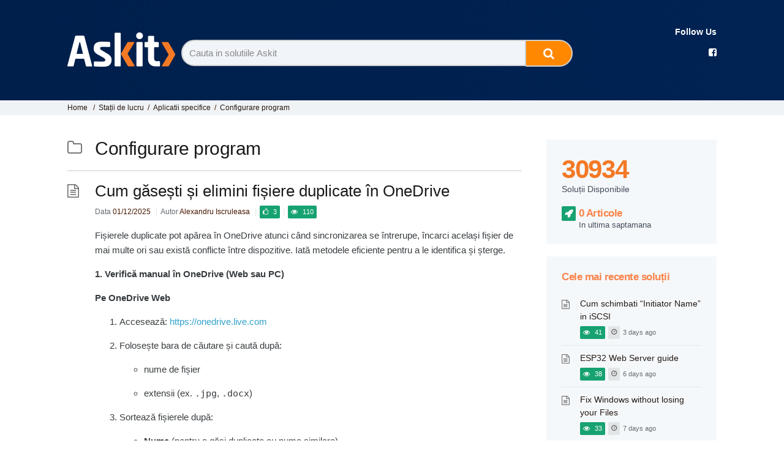

--- FILE ---
content_type: text/html; charset=UTF-8
request_url: https://askit.ro/categorii_solutii/workstation-custom-apps-program-configuration/page/3/
body_size: 13512
content:
<!DOCTYPE html>

<html lang="en-US" xmlns:og="http://opengraphprotocol.org/schema/" xmlns:fb="http://www.facebook.com/2008/fbml">

    <head>


        <meta charset="UTF-8" />

        <meta http-equiv="X-UA-Compatible" content="IE=edge">

        <meta name="viewport" content="width=device-width, initial-scale=1">

        <meta property="og:title" content="" />

        <meta property="og:site_name" content="Ask IT" />
   
        <meta property="og:description" content="Fișierele duplicate pot apărea în OneDrive atunci când sincronizarea se întrerupe, încarci același fișier de mai multe ori sau există conflicte între dispozitive. Iată metodele&hellip;" />

        <title>
            Configurare program - Askit | Solutii si rezolvari pentru diverse situatii IT        </title>
        
        <link rel="profile" href="http://gmpg.org/xfn/11" />

        <link rel="pingback" href="https://askit.ro/xmlrpc.php" />

        <meta name='robots' content='max-image-preview:large' />

<!-- Social Warfare v4.3.0 https://warfareplugins.com - BEGINNING OF OUTPUT -->
<style>
	@font-face {
		font-family: "sw-icon-font";
		src:url("https://askit.ro/wp-content/plugins/social-warfare/assets/fonts/sw-icon-font.eot?ver=4.3.0");
		src:url("https://askit.ro/wp-content/plugins/social-warfare/assets/fonts/sw-icon-font.eot?ver=4.3.0#iefix") format("embedded-opentype"),
		url("https://askit.ro/wp-content/plugins/social-warfare/assets/fonts/sw-icon-font.woff?ver=4.3.0") format("woff"),
		url("https://askit.ro/wp-content/plugins/social-warfare/assets/fonts/sw-icon-font.ttf?ver=4.3.0") format("truetype"),
		url("https://askit.ro/wp-content/plugins/social-warfare/assets/fonts/sw-icon-font.svg?ver=4.3.0#1445203416") format("svg");
		font-weight: normal;
		font-style: normal;
		font-display:block;
	}
</style>
<!-- Social Warfare v4.3.0 https://warfareplugins.com - END OF OUTPUT -->

<link rel='dns-prefetch' href='//fonts.googleapis.com' />
<link rel='dns-prefetch' href='//s.w.org' />
<link rel="alternate" type="application/rss+xml" title="Askit | Solutii si rezolvari pentru diverse situatii IT &raquo; Feed" href="https://askit.ro/feed/" />
<link rel="alternate" type="application/rss+xml" title="Askit | Solutii si rezolvari pentru diverse situatii IT &raquo; Comments Feed" href="https://askit.ro/comments/feed/" />
<link rel="alternate" type="application/rss+xml" title="Askit | Solutii si rezolvari pentru diverse situatii IT &raquo; Configurare program Article Category Feed" href="https://askit.ro/categorii_solutii/workstation-custom-apps-program-configuration/feed/" />
<meta property="og:image" content="http://askit.ro/wp-content/themes/helpguru-childtheme/images/sharelogoaskit.png" /><script type="text/javascript">
window._wpemojiSettings = {"baseUrl":"https:\/\/s.w.org\/images\/core\/emoji\/14.0.0\/72x72\/","ext":".png","svgUrl":"https:\/\/s.w.org\/images\/core\/emoji\/14.0.0\/svg\/","svgExt":".svg","source":{"concatemoji":"https:\/\/askit.ro\/wp-includes\/js\/wp-emoji-release.min.js?ver=6.0.11"}};
/*! This file is auto-generated */
!function(e,a,t){var n,r,o,i=a.createElement("canvas"),p=i.getContext&&i.getContext("2d");function s(e,t){var a=String.fromCharCode,e=(p.clearRect(0,0,i.width,i.height),p.fillText(a.apply(this,e),0,0),i.toDataURL());return p.clearRect(0,0,i.width,i.height),p.fillText(a.apply(this,t),0,0),e===i.toDataURL()}function c(e){var t=a.createElement("script");t.src=e,t.defer=t.type="text/javascript",a.getElementsByTagName("head")[0].appendChild(t)}for(o=Array("flag","emoji"),t.supports={everything:!0,everythingExceptFlag:!0},r=0;r<o.length;r++)t.supports[o[r]]=function(e){if(!p||!p.fillText)return!1;switch(p.textBaseline="top",p.font="600 32px Arial",e){case"flag":return s([127987,65039,8205,9895,65039],[127987,65039,8203,9895,65039])?!1:!s([55356,56826,55356,56819],[55356,56826,8203,55356,56819])&&!s([55356,57332,56128,56423,56128,56418,56128,56421,56128,56430,56128,56423,56128,56447],[55356,57332,8203,56128,56423,8203,56128,56418,8203,56128,56421,8203,56128,56430,8203,56128,56423,8203,56128,56447]);case"emoji":return!s([129777,127995,8205,129778,127999],[129777,127995,8203,129778,127999])}return!1}(o[r]),t.supports.everything=t.supports.everything&&t.supports[o[r]],"flag"!==o[r]&&(t.supports.everythingExceptFlag=t.supports.everythingExceptFlag&&t.supports[o[r]]);t.supports.everythingExceptFlag=t.supports.everythingExceptFlag&&!t.supports.flag,t.DOMReady=!1,t.readyCallback=function(){t.DOMReady=!0},t.supports.everything||(n=function(){t.readyCallback()},a.addEventListener?(a.addEventListener("DOMContentLoaded",n,!1),e.addEventListener("load",n,!1)):(e.attachEvent("onload",n),a.attachEvent("onreadystatechange",function(){"complete"===a.readyState&&t.readyCallback()})),(e=t.source||{}).concatemoji?c(e.concatemoji):e.wpemoji&&e.twemoji&&(c(e.twemoji),c(e.wpemoji)))}(window,document,window._wpemojiSettings);
</script>
<!-- askit.ro is managing ads with Advanced Ads 1.36.0 --><script id="askit-ready">
			window.advanced_ads_ready=function(e,a){a=a||"complete";var d=function(e){return"interactive"===a?"loading"!==e:"complete"===e};d(document.readyState)?e():document.addEventListener("readystatechange",(function(a){d(a.target.readyState)&&e()}),{once:"interactive"===a})},window.advanced_ads_ready_queue=window.advanced_ads_ready_queue||[];		</script>
		<style type="text/css">
img.wp-smiley,
img.emoji {
	display: inline !important;
	border: none !important;
	box-shadow: none !important;
	height: 1em !important;
	width: 1em !important;
	margin: 0 0.07em !important;
	vertical-align: -0.1em !important;
	background: none !important;
	padding: 0 !important;
}
</style>
	<link rel='stylesheet' id='ht-voting-frontend-style-css'  href='https://askit.ro/wp-content/plugins/ht-voting/css/ht-voting-frontend-style.css?ver=1' type='text/css' media='all' />
<link rel='stylesheet' id='social-warfare-block-css-css'  href='https://askit.ro/wp-content/plugins/social-warfare/assets/js/post-editor/dist/blocks.style.build.css?ver=6.0.11' type='text/css' media='all' />
<link rel='stylesheet' id='wp-block-library-css'  href='https://askit.ro/wp-includes/css/dist/block-library/style.min.css?ver=6.0.11' type='text/css' media='all' />
<style id='elasticpress-facet-style-inline-css' type='text/css'>
.widget_ep-facet input[type=search],.wp-block-elasticpress-facet input[type=search]{margin-bottom:1rem}.widget_ep-facet .searchable .inner,.wp-block-elasticpress-facet .searchable .inner{max-height:20em;overflow:scroll}.widget_ep-facet .term.hide,.wp-block-elasticpress-facet .term.hide{display:none}.widget_ep-facet .empty-term,.wp-block-elasticpress-facet .empty-term{opacity:.5;position:relative}.widget_ep-facet .empty-term:after,.wp-block-elasticpress-facet .empty-term:after{bottom:0;content:" ";display:block;left:0;position:absolute;right:0;top:0;width:100%;z-index:2}.widget_ep-facet .level-1,.wp-block-elasticpress-facet .level-1{padding-left:20px}.widget_ep-facet .level-2,.wp-block-elasticpress-facet .level-2{padding-left:40px}.widget_ep-facet .level-3,.wp-block-elasticpress-facet .level-3{padding-left:60px}.widget_ep-facet .level-4,.wp-block-elasticpress-facet .level-4{padding-left:5pc}.widget_ep-facet .level-5,.wp-block-elasticpress-facet .level-5{padding-left:75pt}.widget_ep-facet input[disabled],.wp-block-elasticpress-facet input[disabled]{cursor:pointer;opacity:1}.widget_ep-facet .term a,.wp-block-elasticpress-facet .term a{-webkit-box-align:center;-ms-flex-align:center;align-items:center;display:-webkit-box;display:-ms-flexbox;display:flex;position:relative}.widget_ep-facet .term a:hover .ep-checkbox,.wp-block-elasticpress-facet .term a:hover .ep-checkbox{background-color:#ccc}.ep-checkbox{-webkit-box-align:center;-ms-flex-align:center;-ms-flex-negative:0;-webkit-box-pack:center;-ms-flex-pack:center;align-items:center;background-color:#eee;display:-webkit-box;display:-ms-flexbox;display:flex;flex-shrink:0;height:1em;justify-content:center;margin-right:.25em;width:1em}.ep-checkbox:after{border:solid #fff;border-width:0 .125em .125em 0;content:"";display:none;height:.5em;-webkit-transform:rotate(45deg);transform:rotate(45deg);width:.25em}.ep-checkbox.checked{background-color:#5e5e5e}.ep-checkbox.checked:after{display:block}

</style>
<style id='elasticpress-related-posts-style-inline-css' type='text/css'>
.editor-styles-wrapper .wp-block-elasticpress-related-posts ul,.wp-block-elasticpress-related-posts ul{list-style-type:none;padding:0}.editor-styles-wrapper .wp-block-elasticpress-related-posts ul li a>div{display:inline}

</style>
<style id='global-styles-inline-css' type='text/css'>
body{--wp--preset--color--black: #000000;--wp--preset--color--cyan-bluish-gray: #abb8c3;--wp--preset--color--white: #ffffff;--wp--preset--color--pale-pink: #f78da7;--wp--preset--color--vivid-red: #cf2e2e;--wp--preset--color--luminous-vivid-orange: #ff6900;--wp--preset--color--luminous-vivid-amber: #fcb900;--wp--preset--color--light-green-cyan: #7bdcb5;--wp--preset--color--vivid-green-cyan: #00d084;--wp--preset--color--pale-cyan-blue: #8ed1fc;--wp--preset--color--vivid-cyan-blue: #0693e3;--wp--preset--color--vivid-purple: #9b51e0;--wp--preset--gradient--vivid-cyan-blue-to-vivid-purple: linear-gradient(135deg,rgba(6,147,227,1) 0%,rgb(155,81,224) 100%);--wp--preset--gradient--light-green-cyan-to-vivid-green-cyan: linear-gradient(135deg,rgb(122,220,180) 0%,rgb(0,208,130) 100%);--wp--preset--gradient--luminous-vivid-amber-to-luminous-vivid-orange: linear-gradient(135deg,rgba(252,185,0,1) 0%,rgba(255,105,0,1) 100%);--wp--preset--gradient--luminous-vivid-orange-to-vivid-red: linear-gradient(135deg,rgba(255,105,0,1) 0%,rgb(207,46,46) 100%);--wp--preset--gradient--very-light-gray-to-cyan-bluish-gray: linear-gradient(135deg,rgb(238,238,238) 0%,rgb(169,184,195) 100%);--wp--preset--gradient--cool-to-warm-spectrum: linear-gradient(135deg,rgb(74,234,220) 0%,rgb(151,120,209) 20%,rgb(207,42,186) 40%,rgb(238,44,130) 60%,rgb(251,105,98) 80%,rgb(254,248,76) 100%);--wp--preset--gradient--blush-light-purple: linear-gradient(135deg,rgb(255,206,236) 0%,rgb(152,150,240) 100%);--wp--preset--gradient--blush-bordeaux: linear-gradient(135deg,rgb(254,205,165) 0%,rgb(254,45,45) 50%,rgb(107,0,62) 100%);--wp--preset--gradient--luminous-dusk: linear-gradient(135deg,rgb(255,203,112) 0%,rgb(199,81,192) 50%,rgb(65,88,208) 100%);--wp--preset--gradient--pale-ocean: linear-gradient(135deg,rgb(255,245,203) 0%,rgb(182,227,212) 50%,rgb(51,167,181) 100%);--wp--preset--gradient--electric-grass: linear-gradient(135deg,rgb(202,248,128) 0%,rgb(113,206,126) 100%);--wp--preset--gradient--midnight: linear-gradient(135deg,rgb(2,3,129) 0%,rgb(40,116,252) 100%);--wp--preset--duotone--dark-grayscale: url('#wp-duotone-dark-grayscale');--wp--preset--duotone--grayscale: url('#wp-duotone-grayscale');--wp--preset--duotone--purple-yellow: url('#wp-duotone-purple-yellow');--wp--preset--duotone--blue-red: url('#wp-duotone-blue-red');--wp--preset--duotone--midnight: url('#wp-duotone-midnight');--wp--preset--duotone--magenta-yellow: url('#wp-duotone-magenta-yellow');--wp--preset--duotone--purple-green: url('#wp-duotone-purple-green');--wp--preset--duotone--blue-orange: url('#wp-duotone-blue-orange');--wp--preset--font-size--small: 13px;--wp--preset--font-size--medium: 20px;--wp--preset--font-size--large: 36px;--wp--preset--font-size--x-large: 42px;}.has-black-color{color: var(--wp--preset--color--black) !important;}.has-cyan-bluish-gray-color{color: var(--wp--preset--color--cyan-bluish-gray) !important;}.has-white-color{color: var(--wp--preset--color--white) !important;}.has-pale-pink-color{color: var(--wp--preset--color--pale-pink) !important;}.has-vivid-red-color{color: var(--wp--preset--color--vivid-red) !important;}.has-luminous-vivid-orange-color{color: var(--wp--preset--color--luminous-vivid-orange) !important;}.has-luminous-vivid-amber-color{color: var(--wp--preset--color--luminous-vivid-amber) !important;}.has-light-green-cyan-color{color: var(--wp--preset--color--light-green-cyan) !important;}.has-vivid-green-cyan-color{color: var(--wp--preset--color--vivid-green-cyan) !important;}.has-pale-cyan-blue-color{color: var(--wp--preset--color--pale-cyan-blue) !important;}.has-vivid-cyan-blue-color{color: var(--wp--preset--color--vivid-cyan-blue) !important;}.has-vivid-purple-color{color: var(--wp--preset--color--vivid-purple) !important;}.has-black-background-color{background-color: var(--wp--preset--color--black) !important;}.has-cyan-bluish-gray-background-color{background-color: var(--wp--preset--color--cyan-bluish-gray) !important;}.has-white-background-color{background-color: var(--wp--preset--color--white) !important;}.has-pale-pink-background-color{background-color: var(--wp--preset--color--pale-pink) !important;}.has-vivid-red-background-color{background-color: var(--wp--preset--color--vivid-red) !important;}.has-luminous-vivid-orange-background-color{background-color: var(--wp--preset--color--luminous-vivid-orange) !important;}.has-luminous-vivid-amber-background-color{background-color: var(--wp--preset--color--luminous-vivid-amber) !important;}.has-light-green-cyan-background-color{background-color: var(--wp--preset--color--light-green-cyan) !important;}.has-vivid-green-cyan-background-color{background-color: var(--wp--preset--color--vivid-green-cyan) !important;}.has-pale-cyan-blue-background-color{background-color: var(--wp--preset--color--pale-cyan-blue) !important;}.has-vivid-cyan-blue-background-color{background-color: var(--wp--preset--color--vivid-cyan-blue) !important;}.has-vivid-purple-background-color{background-color: var(--wp--preset--color--vivid-purple) !important;}.has-black-border-color{border-color: var(--wp--preset--color--black) !important;}.has-cyan-bluish-gray-border-color{border-color: var(--wp--preset--color--cyan-bluish-gray) !important;}.has-white-border-color{border-color: var(--wp--preset--color--white) !important;}.has-pale-pink-border-color{border-color: var(--wp--preset--color--pale-pink) !important;}.has-vivid-red-border-color{border-color: var(--wp--preset--color--vivid-red) !important;}.has-luminous-vivid-orange-border-color{border-color: var(--wp--preset--color--luminous-vivid-orange) !important;}.has-luminous-vivid-amber-border-color{border-color: var(--wp--preset--color--luminous-vivid-amber) !important;}.has-light-green-cyan-border-color{border-color: var(--wp--preset--color--light-green-cyan) !important;}.has-vivid-green-cyan-border-color{border-color: var(--wp--preset--color--vivid-green-cyan) !important;}.has-pale-cyan-blue-border-color{border-color: var(--wp--preset--color--pale-cyan-blue) !important;}.has-vivid-cyan-blue-border-color{border-color: var(--wp--preset--color--vivid-cyan-blue) !important;}.has-vivid-purple-border-color{border-color: var(--wp--preset--color--vivid-purple) !important;}.has-vivid-cyan-blue-to-vivid-purple-gradient-background{background: var(--wp--preset--gradient--vivid-cyan-blue-to-vivid-purple) !important;}.has-light-green-cyan-to-vivid-green-cyan-gradient-background{background: var(--wp--preset--gradient--light-green-cyan-to-vivid-green-cyan) !important;}.has-luminous-vivid-amber-to-luminous-vivid-orange-gradient-background{background: var(--wp--preset--gradient--luminous-vivid-amber-to-luminous-vivid-orange) !important;}.has-luminous-vivid-orange-to-vivid-red-gradient-background{background: var(--wp--preset--gradient--luminous-vivid-orange-to-vivid-red) !important;}.has-very-light-gray-to-cyan-bluish-gray-gradient-background{background: var(--wp--preset--gradient--very-light-gray-to-cyan-bluish-gray) !important;}.has-cool-to-warm-spectrum-gradient-background{background: var(--wp--preset--gradient--cool-to-warm-spectrum) !important;}.has-blush-light-purple-gradient-background{background: var(--wp--preset--gradient--blush-light-purple) !important;}.has-blush-bordeaux-gradient-background{background: var(--wp--preset--gradient--blush-bordeaux) !important;}.has-luminous-dusk-gradient-background{background: var(--wp--preset--gradient--luminous-dusk) !important;}.has-pale-ocean-gradient-background{background: var(--wp--preset--gradient--pale-ocean) !important;}.has-electric-grass-gradient-background{background: var(--wp--preset--gradient--electric-grass) !important;}.has-midnight-gradient-background{background: var(--wp--preset--gradient--midnight) !important;}.has-small-font-size{font-size: var(--wp--preset--font-size--small) !important;}.has-medium-font-size{font-size: var(--wp--preset--font-size--medium) !important;}.has-large-font-size{font-size: var(--wp--preset--font-size--large) !important;}.has-x-large-font-size{font-size: var(--wp--preset--font-size--x-large) !important;}
</style>
<link rel='stylesheet' id='bbp-default-css'  href='https://askit.ro/wp-content/plugins/bbpress/templates/default/css/bbpress.min.css?ver=2.6.9' type='text/css' media='screen' />
<link rel='stylesheet' id='cptch_stylesheet-css'  href='https://askit.ro/wp-content/plugins/captcha/css/front_end_style.css?ver=4.4.5' type='text/css' media='all' />
<link rel='stylesheet' id='dashicons-css'  href='https://askit.ro/wp-includes/css/dashicons.min.css?ver=6.0.11' type='text/css' media='all' />
<link rel='stylesheet' id='cptch_desktop_style-css'  href='https://askit.ro/wp-content/plugins/captcha/css/desktop_style.css?ver=4.4.5' type='text/css' media='all' />
<link rel='stylesheet' id='social_warfare-css'  href='https://askit.ro/wp-content/plugins/social-warfare/assets/css/style.min.css?ver=4.3.0' type='text/css' media='all' />
<link rel='stylesheet' id='theme-style-css'  href='https://askit.ro/wp-content/themes/helpguru/css/style.css?ver=6.0.11' type='text/css' media='all' />
<link rel='stylesheet' id='childtheme-style-css'  href='https://askit.ro/wp-content/themes/helpguru-childtheme/style.css?ver=6.0.11' type='text/css' media='all' />
<style id='childtheme-style-inline-css' type='text/css'>
a, a:visited { color: #32a3cb; } a:hover { color: #32a3cb; } #site-header { background: #8b32d3; } @media screen and (max-width: 720px) { #nav-primary-menu { background: #8b32d3; } } #site-header, #site-header a, #site-header a:visited, #site-header a:hover { color:#ffffff; } #page-header { background: #0f4593; } #page-header, #page-header a, #page-header a:visited, #page-header a:hover, #page-header #page-header-title { color:#ffffff; } #page-header #page-header-tagline { color:rgba(255,255,255,0.9); }
</style>
<link rel='stylesheet' id='wpb-google-fonts-css'  href='https://fonts.googleapis.com/css2?family=Orbitron%3Awght%40600&#038;display=swap&#038;ver=6.0.11' type='text/css' media='all' />
<link rel='stylesheet' id='ht-kb-css'  href='https://askit.ro/wp-content/themes/helpguru/css/ht-kb.css?ver=6.0.11' type='text/css' media='all' />
<link rel='stylesheet' id='font-awesome-css'  href='https://askit.ro/wp-content/plugins/elementor/assets/lib/font-awesome/css/font-awesome.min.css?ver=4.7.0' type='text/css' media='all' />
<script type='text/javascript' src='https://askit.ro/wp-includes/js/jquery/jquery.min.js?ver=3.6.0' id='jquery-core-js'></script>
<script type='text/javascript' src='https://askit.ro/wp-includes/js/jquery/jquery-migrate.min.js?ver=3.3.2' id='jquery-migrate-js'></script>
<script type='text/javascript' src='https://askit.ro/wp-content/themes/helpguru-childtheme/js/custom.js?ver=6.0.11' id='mysite-scripts-js'></script>
<link rel="https://api.w.org/" href="https://askit.ro/wp-json/" /><link rel="EditURI" type="application/rsd+xml" title="RSD" href="https://askit.ro/xmlrpc.php?rsd" />
<link rel="wlwmanifest" type="application/wlwmanifest+xml" href="https://askit.ro/wp-includes/wlwmanifest.xml" /> 
<meta name="generator" content="WordPress 6.0.11" />
<script>
	var colorbox_transition = 'elastic';
	var colorbox_speed = 800;
	var colorbox_fadeOut = 300;
	var colorbox_title = false;
	var colorbox_scalePhotos = true;
	var colorbox_scrolling = false;
	var colorbox_opacity = 0.201;
	var colorbox_open = false;
	var colorbox_returnFocus = true;
	var colorbox_trapFocus = true;
	var colorbox_fastIframe = true;
	var colorbox_preloading = true;
	var colorbox_overlayClose = true;
	var colorbox_escKey = false;
	var colorbox_arrowKey = false;
	var colorbox_loop = true;
	var colorbox_closeButton = false;
	var colorbox_previous = "previous";
	var colorbox_next = "next";
	var colorbox_close = "close";
	var colorbox_html = false;
	var colorbox_photo = false;
	var colorbox_width = '';
	var colorbox_height = '';
	var colorbox_innerWidth = 'false';
	var colorbox_innerHeight = 'false';
	var colorbox_initialWidth = '300';
	var colorbox_initialHeight = '100';
	
        var maxwidth=jQuery(window).width();
        if(maxwidth>768){maxwidth=768;}
        var colorbox_maxWidth = maxwidth;
        var colorbox_maxHeight = 500;
	
        var colorbox_slideshow = false;
	var colorbox_slideshowSpeed = 2500;
	var colorbox_slideshowAuto = true;
	var colorbox_slideshowStart = "start slideshow";
	var colorbox_slideshowStop = "stop slideshow";
	var colorbox_fixed = true;
	
	
			var colorbox_top = false;
		var colorbox_bottom = false;
		var colorbox_left = false;
		var colorbox_right = false;
		
	var colorbox_reposition = false;
	var colorbox_retinaImage = true;
	var colorbox_retinaUrl = false;
	var colorbox_retinaSuffix = "@2x.$1";
</script>
<!--[if lt IE 9]><script src="https://askit.ro/wp-content/themes/helpguru/inc/ht-core/js/html5.js"></script><![endif]--><!--[if (gte IE 6)&(lte IE 8)]><script src="https://askit.ro/wp-content/themes/helpguru/inc/ht-core/js/selectivizr-min.js"></script><![endif]--><link rel="icon" href="https://askit.ro/wp-content/uploads/cache/2021/07/favicon/3408044252.ico" sizes="32x32" />
<link rel="icon" href="https://askit.ro/wp-content/uploads/cache/2021/07/favicon/3522823950.ico" sizes="192x192" />
<link rel="apple-touch-icon" href="https://askit.ro/wp-content/uploads/cache/2021/07/favicon/3862528591.ico" />
<meta name="msapplication-TileImage" content="https://askit.ro/wp-content/uploads/cache/2021/07/favicon/2633174035.ico" />

        

    <script>
    
      (function(i,s,o,g,r,a,m){i['GoogleAnalyticsObject']=r;i[r]=i[r]||function(){
      (i[r].q=i[r].q||[]).push(arguments)},i[r].l=1*new Date();a=s.createElement(o),
      m=s.getElementsByTagName(o)[0];a.async=1;a.src=g;m.parentNode.insertBefore(a,m)
      })(window,document,'script','//www.google-analytics.com/analytics.js','ga');

      ga('create', 'UA-55371530-1', 'auto');
      ga('send', 'pageview');

    </script>
    <!-- Global site tag (gtag.js) - Google Analytics -->
<script async src="https://www.googletagmanager.com/gtag/js?id=UA-115993338-1"></script>
<script>
  window.dataLayer = window.dataLayer || [];
  function gtag(){dataLayer.push(arguments);}
  gtag('js', new Date());

  gtag('config', 'UA-115993338-1');
</script>

    <script src='https://www.google.com/recaptcha/api.js'></script>

    <!-- Facebook Pixel Code -->
<script>
!function(f,b,e,v,n,t,s)
{if(f.fbq)return;n=f.fbq=function(){n.callMethod?
n.callMethod.apply(n,arguments):n.queue.push(arguments)};
if(!f._fbq)f._fbq=n;n.push=n;n.loaded=!0;n.version='2.0';
n.queue=[];t=b.createElement(e);t.async=!0;
t.src=v;s=b.getElementsByTagName(e)[0];
s.parentNode.insertBefore(t,s)}(window,document,'script',
'https://connect.facebook.net/en_US/fbevents.js');
fbq('init', '563534541253841'); 
fbq('track', 'PageView');
</script>
<noscript>
<img height="1" width="1" 
src="https://www.facebook.com/tr?id=563534541253841&ev=PageView
&noscript=1"/>
</noscript>
<!-- End Facebook Pixel Code -->

    
    </head>

<body class="archive paged tax-ht_kb_category term-workstation-custom-apps-program-configuration term-2145 paged-3 elementor-default elementor-kit-126859 aa-prefix-askit-" itemtype="http://schema.org/WebPage" itemscope="itemscope">



<!-- #ht-site-container -->

<div id="ht-site-container" class="clearfix">

        
        <!-- #primary-nav 

        <nav id="nav-primary" role="navigation" itemtype="http://schema.org/SiteNavigationElement" itemscope="itemscope">

            <button id="ht-nav-toggle"><i class="fa fa-reorder"></i> Menu</button>

            <div id="nav-primary-menu" class="menu-askit-container"><ul id="askit_menu" class=""><li id="menu-item-1956" class="menu-item menu-item-type-custom menu-item-object-custom menu-item-home menu-item-1956"><a href="http://askit.ro">Home</a></li>
<li id="menu-item-1907" class="menu-item menu-item-type-post_type menu-item-object-page menu-item-1907"><a href="https://askit.ro/despre-askit/">Despre Askit</a></li>
<li id="menu-item-1908" class="menu-item menu-item-type-post_type menu-item-object-page menu-item-1908"><a href="https://askit.ro/contact/">Contact</a></li>
</ul></div>
        </nav>

        <!-- /#primary-nav -->

    


    <!-- #header -->

    <header id="site-header" class="clearfix" role="banner" itemtype="http://schema.org/WPHeader" itemscope="itemscope">

    <div class="ht-container clearfix">



    <!-- #logo -->
<!-- 
    <div id="logo">

        <a title="Askit | Solutii si rezolvari pentru diverse situatii IT" href="https://askit.ro">

            <img alt="Askit | Solutii si rezolvari pentru diverse situatii IT" src="https://askit.ro/wp-content/uploads/2021/07/Askit-Logo-White@2x.png" />

                
        </a>

    </div> -->

    <!-- /#logo -->







    </div>

    </header>

    <!-- /#header -->








<!-- #page-header -->

<section id="page-header" class="clearfix ph-align-center ">


    <div class=" style-container">


        <!-- Logo site -->

        <div class="center-search">
            <div id="page-header-title">
                <a href="https://askit.ro/">
                    <img style="padding-top: 8px;" src="https://askit.ro/wp-content/themes/helpguru-childtheme/images/Askit-Logo-White.png"/>
                </a>

            </div>


            
                <div id="ht-kb-search" class="clearfix ">

                    
		<div class="ht-kb-article-search">

			<form role="search" method="get" id="searchform" class="searchform" action="https://askit.ro/">
				<label class="screen-reader-text" for="s">Search for:</label>

				<input type="text" value="" placeholder="Cauta in solutiile Askit" name="s" id="s" autocomplete="off" />

				<input type="hidden" name="ht-kb-search" value="1" />

				<button type="submit" id="searchsubmit" class="searchcustom"> <i class="fa fa-search"></i></button>

		</form>

		</div>

		
                    <!--                    --><!--<h2-->
                    <!--                            id="page-header-tagline">-->
                    <!--</h2>-->                </div>

            
        </div>

        <div class="grid-container ">
            <div class="item1" style="text-align: end;">
                <h4 class="widget-title" style="color: #fff; margin: 0;font-size:14px;font-weight: 600;">Follow Us</h4>
                <ul class="ht-social-media-list clearfix" style="list-style-type: none;">
                    <li>
                        <a href="https://www.facebook.com/askIt.ro/">
                            <i class="fa fa-facebook-square" style="color:#fff;background-color:;" title=""></i>
                        </a>
                    </li>
                </ul>

            </div>

        </div>


        <div style="clear:both;"></div>
    </div>


    </div>

</section>

<div class="htkb_tgl_wr">
    <div class="bg-blue" style="padding: 1px">
                    <p class="p-tagline" id="page-header-tagline">Soluții pentru problemele tale IT</p>    </div>
</div>
<!-- /#page-header -->


<!-- #page-header-breadcrumbs -->


    <section id="page-header-breadcrumbs" class="clearfix">

        <div class="ht-container">

            
                <div class="ht-breadcrumbs ht-kb-breadcrumbs" ><a href="https://askit.ro" class="ht-breadcrumbs-home">Home</a> <span class="sep">/</span><a href="https://askit.ro/categorii_solutii/workstation/" title="View all posts in Stații de lucru">Stații de lucru</a><span class="sep">/</span><a href="https://askit.ro/categorii_solutii/workstation-custom-apps/" title="View all posts in Aplicatii specifice">Aplicatii specifice</a><span class="sep">/</span><a href="https://askit.ro/categorii_solutii/workstation-custom-apps-program-configuration/" title="View all posts in Configurare program">Configurare program</a></div>
            
        </div>

    </section>


<!-- /#page-header -->
<!-- #primary -->
<div id="primary" class="sidebar-right clearfix"> 
<div class="ht-container">

<!-- #content -->
<main id="content" role="main">

<!-- #ht-kb -->
<div id="ht-kb" class="ht-kb-category">


  	
	<!--.ht-kb-category-header-->
	<div class="ht-kb-category-header clearfix">

	
	<!--.ht-kb-category-title-wrappe-->
	<div class="ht-kb-category-title-wrapper ht-kb-category-hasicon clearfix">

	
  	<h1 class="ht-kb-title">Configurare program</h1>

  	</div>
  	<!-- /.ht-kb-category-title-wrapper -->

  			
  	
	  	</div>
  	<!-- /.ht-kb-category-header -->

    
		<article id="post-169542" class="post-169542 ht_kb type-ht_kb status-publish format-standard hentry ht_kb_category-workstation-custom-apps-program-configuration ht_kb_category-solutii">
			<h3 class="entry-title" itemprop="headline">
				<a href="https://askit.ro/solutii/cum-gasesti-si-elimini-fisiere-duplicate-in-onedrive/" rel="bookmark">Cum găsești și elimini fișiere duplicate în OneDrive</a>
			</h3>
			


			<ul class="ht-kb-entry-meta clearfix">



				<li class="ht-kb-em-date"> 

				    <span>Data</span>

				    <a href="https://askit.ro/solutii/cum-gasesti-si-elimini-fisiere-duplicate-in-onedrive/" rel="bookmark" itemprop="url"><time datetime="2025-12-01" itemprop="datePublished">01/12/2025</time></a>

				</li>

				<li class="ht-kb-em-author">

					<span>Autor</span>

					<a class="url fn n" href="https://askit.ro/author/alexandru-iscruleasa/" title="Alexandru Iscruleasa" rel="me" itemprop="author">Alexandru Iscruleasa</a>

				</li>


				
				
				 <!-- Vlad adaugat numar like-uri si view-uri -->

		        
		        <li><span class="ht-kb-usefulness ht-kb-helpful-article author-use">3</span></li>
		        <li><span class="view-s-icon ht-kb-helpful-article author-use">110</span></li>

 			   <!-- end Vlad -->

				


			</ul>



		
 	    <p data-start="192" data-end="412">Fișierele duplicate pot apărea în OneDrive atunci când sincronizarea se întrerupe, încarci același fișier de mai multe ori sau există conflicte între dispozitive. Iată metodele eficiente pentru a le identifica și șterge.</p>
<p data-start="419" data-end="471"><strong data-start="424" data-end="471">1. Verifică manual în OneDrive (Web sau PC)</strong></p>
<p data-start="473" data-end="496"><strong data-start="477" data-end="496">Pe OneDrive Web</strong></p>
<ol data-start="497" data-end="819">
<li data-start="497" data-end="538">
<p data-start="500" data-end="538">Accesează: <a class="decorated-link" href="https://onedrive.live.com" target="_new" rel="noopener" data-start="511" data-end="536">https://onedrive.live.com</a></p>
</li>
<li data-start="539" data-end="638">
<p data-start="542" data-end="582">Folosește bara de căutare și caută după:</p>
<ul data-start="586" data-end="638">
<li data-start="586" data-end="602">
<p data-start="588" data-end="602">nume de fișier</p>
</li>
<li data-start="606" data-end="638">
<p data-start="608" data-end="638">extensii (ex. <code data-start="622" data-end="628">.jpg</code>, <code data-start="630" data-end="637">.docx</code>)</p>
</li>
</ul>
</li>
<li data-start="639" data-end="771">
<p data-start="642" data-end="666">Sortează fișierele după:</p>
<ul data-start="670" data-end="771">
<li data-start="670" data-end="723">
<p data-start="672" data-end="723"><strong data-start="672" data-end="680">Nume</strong> (pentru a găsi duplicate cu nume similare)</p>
</li>
<li data-start="727" data-end="745">
<p data-start="729" data-end="745"><strong data-start="729" data-end="743">Dimensiune</strong></p>
</li>
<li data-start="749" data-end="771">
<p data-start="751" data-end="771"><strong data-start="751" data-end="771">Data modificării</strong></p>
</li>
</ul>
</li>
<li data-start="772" data-end="819">
<p data-start="775" data-end="819">Selectează fișierele duplicate → <strong data-start="808" data-end="818">Delete</strong>.</p>
</li>
</ol>
<p data-start="821" data-end="854"><strong data-start="825" data-end="854">Pe PC (Folderul OneDrive)</strong></p>
<ol data-start="855" data-end="1008">
<li data-start="855" data-end="901">
<p data-start="858" data-end="901">Deschide File Explorer → folderul OneDrive.</p>
</li>
<li data-start="902" data-end="967">
<p data-start="905" data-end="919">Sortează după:</p>
<ul data-start="923" data-end="967">
<li data-start="923" data-end="929">
<p data-start="925" data-end="929">Nume</p>
</li>
<li data-start="933" data-end="945">
<p data-start="935" data-end="945">Dimensiune</p>
</li>
<li data-start="949" data-end="967">
<p data-start="951" data-end="967">Data modificării</p>
</li>
</ul>
</li>
<li data-start="968" data-end="1008">
<p data-start="971" data-end="1008">Compară și șterge manual duplicatele.</p>
</li>
</ol>
<p data-start="1015" data-end="1071"><strong data-start="1020" data-end="1071">2. Folosește OneDrive „Manage Storage” (pe web)</strong></p>
<ol data-start="1073" data-end="1288">
<li data-start="1073" data-end="1131">
<p data-start="1076" data-end="1131">Accesează OneDrive Web → clic pe <strong data-start="1109" data-end="1121">Settings</strong> (setări).</p>
</li>
<li data-start="1132" data-end="1166">
<p data-start="1135" data-end="1166">Intră la <strong data-start="1144" data-end="1165">Storage / Stocare</strong>.</p>
</li>
<li data-start="1167" data-end="1251">
<p data-start="1170" data-end="1251">OneDrive afișează fișiere mari și conținut repetitiv sau similar (mai ales poze).</p>
</li>
<li data-start="1252" data-end="1288">
<p data-start="1255" data-end="1288">Revizuiește → șterge duplicatele.</p>
</li>
</ol>
<p data-start="1290" data-end="1409"><em data-start="1293" data-end="1409">OneDrive nu are un detector automat complet de duplicate, dar ajută la identificarea fișierelor mari sau similare.</em></p>
<p data-start="2032" data-end="2101"><strong data-start="2037" data-end="2101">3. Elimină duplicatele create de conflictele de sincronizare</strong></p>
<p data-start="2103" data-end="2144">Uneori OneDrive creează fișiere de tipul:</p>
<ul data-start="2146" data-end="2234">
<li data-start="2146" data-end="2167">
<p data-start="2148" data-end="2167"><code data-start="2148" data-end="2167">filename (1).docx</code></p>
</li>
<li data-start="2168" data-end="2200">
<p data-start="2170" data-end="2200"><code data-start="2170" data-end="2200">filename - ComputerName.docx</code></p>
</li>
<li data-start="2201" data-end="2234">
<p data-start="2203" data-end="2234"><code data-start="2203" data-end="2234">filename-conflicted copy.docx</code></p>
</li>
</ul>
<p data-start="2236" data-end="2264">Cum să le găsești rapid:</p>
<ol data-start="2265" data-end="2433">
<li data-start="2265" data-end="2303">
<p data-start="2268" data-end="2303">Deschide OneDrive în File Explorer.</p>
</li>
<li data-start="2304" data-end="2389">
<p data-start="2307" data-end="2338">În căsuța de căutare introduce:</p>
<div class="contain-inline-size rounded-2xl relative bg-token-sidebar-surface-primary">
<div class="sticky top-9"></div>
<div class="overflow-y-auto p-4" dir="ltr"><code class="whitespace-pre!"><span class="hljs-bullet">*</span> (1).*<br />
<span class="hljs-emphasis">*copy*</span><br />
<span class="hljs-emphasis">*conflicted*</span><br />
</code></div>
</div>
</li>
<li data-start="2390" data-end="2433">
<p data-start="2393" data-end="2433">Verifică → compară → șterge duplicatele.</p>
</li>
</ol>
<p data-start="2440" data-end="2513"><strong data-start="2445" data-end="2511">5. Curățare automată cu PowerShell (util pentru multe fișiere)</strong></p>
<p data-start="2514" data-end="2560"><em data-start="2514" data-end="2560">(Opțional, doar pentru utilizatori avansați)</em></p>
<p data-start="2562" data-end="2761">Poți rula scripturi PowerShell care caută fișiere duplicate în folderul OneDrive pe baza hash-urilor, asigurând eliminarea exactă a duplicatelor.</p>
 <a class="brown" href="https://askit.ro/solutii/cum-gasesti-si-elimini-fisiere-duplicate-in-onedrive/" rel="bookmark">[mai mult...]</a>		</article>
    
    
		<article id="post-169386" class="post-169386 ht_kb type-ht_kb status-publish format-standard hentry ht_kb_category-applications ht_kb_category-workstation-custom-apps ht_kb_category-workstation-custom-apps-program-configuration">
			<h3 class="entry-title" itemprop="headline">
				<a href="https://askit.ro/solutii/cum-editezi-meniul-de-pagini-pages-menu-in-wordpress-folosind-avada/" rel="bookmark">Cum editezi meniul de pagini (Pages/Menu) în WordPress folosind Avada</a>
			</h3>
			


			<ul class="ht-kb-entry-meta clearfix">



				<li class="ht-kb-em-date"> 

				    <span>Data</span>

				    <a href="https://askit.ro/solutii/cum-editezi-meniul-de-pagini-pages-menu-in-wordpress-folosind-avada/" rel="bookmark" itemprop="url"><time datetime="2025-11-29" itemprop="datePublished">29/11/2025</time></a>

				</li>

				<li class="ht-kb-em-author">

					<span>Autor</span>

					<a class="url fn n" href="https://askit.ro/author/claudiu-rascol/" title="Claudiu Rascol" rel="me" itemprop="author">Claudiu Rascol</a>

				</li>


				
				
				 <!-- Vlad adaugat numar like-uri si view-uri -->

		        
		        <li><span class="ht-kb-usefulness ht-kb-helpful-article author-use">5</span></li>
		        <li><span class="view-s-icon ht-kb-helpful-article author-use">103</span></li>

 			   <!-- end Vlad -->

				


			</ul>



		
 	    <p><strong>Editarea meniului principal de navigare (Header Menu)</strong></p>
<p><strong>1. Deschide editorul de meniuri din WordPress</strong></p>
<p>1. Autentifică-te în panoul de administrare **WordPress**<br />
2. Mergi la:<br />
* Aspect → Meniuri (Appearance → Menus)**</p>
<p><strong>2. Selectează meniul corect</strong></p>
<p>* Din partea de sus, alege meniul asociat cu:</p>
<p>* **Main Menu**<br />
* **Primary Menu**<br />
* sau **Header Menu**<br />
* Apasă **Selectează**</p>
<p><strong> 3. Adaugă pagini în meniu</strong></p>
<p>În partea stângă:</p>
<p>1. Apasă pe **Pagini (Pages)**<br />
2. Bifează paginile dorite<br />
3. Apasă **Adaugă în meniu (Add to Menu)**</p>
<p><strong> 4. Reordonează meniul</strong></p>
<p>* Trage și plasează elementele pentru a schimba ordinea<br />
* Trage ușor spre dreapta pentru a crea:</p>
<p>* **Submeniuri (dropdown-uri)**</p>
<p><strong> 5. Șterge o pagină din meniu</strong></p>
<p>* Apasă săgeata de lângă elementul din meniu<br />
* Apasă **Elimină (Remove)**</p>
<p><strong>6. Salvează modificările</strong></p>
<p>Apasă **Salvează meniul (Save Menu)**</p>
<p>Meniul este acum actualizat pe site.</p>
<p><strong>Editează conținutul unei pagini deja din meniu</strong></p>
<p>Dacă vrei să modifici **conținutul** unei pagini:</p>
<p>1. Mergi la **Pagini → Toate paginile (Pages → All Pages)**<br />
2. Apasă pe numele paginii<br />
3. Editează folosind:</p>
<p>* **Avada Live Builder**<br />
* sau editorul clasic WordPress<br />
4. Apasă **Actualizare (Update)**</p>
<p>⚠️ Acest lucru **nu modifică structura meniului**, doar conținutul paginii.</p>
<p><strong>Setări speciale pentru meniu în Avada (Important)</strong></p>
<p>Dacă meniul nu apare corect sau nu funcționează cum trebuie:</p>
<p>1. Mergi la:<br />
**Avada → Options → Menu**<br />
2. Verifică setări precum:</p>
<p>* Meniu fix (Sticky Menu)<br />
* Meniu mobil (Mobile Menu)<br />
* Mega Menu</p>
<p>(Acestea sunt controale specifice temei **Avada**)</p>
<p><strong>Editarea meniului din subsol (Footer Menu), dacă există</strong></p>
<p>1. Mergi la **Aspect → Meniuri (Appearance → Menus)**<br />
2. Selectează meniul asociat cu:</p>
<p>* **Footer Menu**<br />
3. Editează în același mod<br />
4. Apasă **Salvează**</p>
<p><strong>Probleme frecvente și soluții</strong></p>
<p>| Problemă | Soluție |<br />
| &#8212;&#8212;&#8212;&#8212;&#8212;&#8212;&#8212;&#8212; | &#8212;&#8212;&#8212;&#8212;&#8212;&#8212;&#8212;&#8212;&#8212;&#8212;&#8212;&#8212;&#8212;&#8211; |<br />
| Modificările nu apar | Șterge cache-ul / reîmprospătează pagina |<br />
| Editezi meniul greșit | Verifică locația meniului (jos în pagină) |<br />
| Meniul mobil este greșit | Avada → Options → Mobile Menu |</p>
 <a class="brown" href="https://askit.ro/solutii/cum-editezi-meniul-de-pagini-pages-menu-in-wordpress-folosind-avada/" rel="bookmark">[mai mult...]</a>		</article>
    
    
		<article id="post-168337" class="post-168337 ht_kb type-ht_kb status-publish format-standard hentry ht_kb_category-workstation-custom-apps-program-configuration">
			<h3 class="entry-title" itemprop="headline">
				<a href="https://askit.ro/solutii/docker-este-configurat-corect-dar-localhost-refuza-conexiunea/" rel="bookmark">Docker este configurat corect, dar localhost refuza conexiunea</a>
			</h3>
			


			<ul class="ht-kb-entry-meta clearfix">



				<li class="ht-kb-em-date"> 

				    <span>Data</span>

				    <a href="https://askit.ro/solutii/docker-este-configurat-corect-dar-localhost-refuza-conexiunea/" rel="bookmark" itemprop="url"><time datetime="2025-11-12" itemprop="datePublished">12/11/2025</time></a>

				</li>

				<li class="ht-kb-em-author">

					<span>Autor</span>

					<a class="url fn n" href="https://askit.ro/author/alexis-potoroaca/" title="Alexis Potoroaca" rel="me" itemprop="author">Alexis Potoroaca</a>

				</li>


				
				
				 <!-- Vlad adaugat numar like-uri si view-uri -->

		        
		        <li><span class="ht-kb-usefulness ht-kb-helpful-article author-use">2</span></li>
		        <li><span class="view-s-icon ht-kb-helpful-article author-use">181</span></li>

 			   <!-- end Vlad -->

				


			</ul>



		
 	    <p>Ai configurat Docker corect, imaginea se construieste fara erori, toate comenzile docker build si docker compose up se executa cu succes, dar local host nu face conexiunea pe portul ales de noi in fisierul Docker. (vezi imaginea de mai jos)</p>
<p><a href="https://askit.ro/wp-content/uploads/2025/11/Screenshot-2025-11-12-124524.png"><img loading="lazy" class="alignnone size-medium wp-image-168330" src="https://askit.ro/wp-content/uploads/2025/11/Screenshot-2025-11-12-124524-300x169.png" alt="" width="300" height="169" srcset="https://askit.ro/wp-content/uploads/2025/11/Screenshot-2025-11-12-124524-300x169.png 300w, https://askit.ro/wp-content/uploads/2025/11/Screenshot-2025-11-12-124524-1024x576.png 1024w, https://askit.ro/wp-content/uploads/2025/11/Screenshot-2025-11-12-124524-768x432.png 768w, https://askit.ro/wp-content/uploads/2025/11/Screenshot-2025-11-12-124524-50x28.png 50w, https://askit.ro/wp-content/uploads/2025/11/Screenshot-2025-11-12-124524-1536x864.png 1536w, https://askit.ro/wp-content/uploads/2025/11/Screenshot-2025-11-12-124524-920x518.png 920w, https://askit.ro/wp-content/uploads/2025/11/Screenshot-2025-11-12-124524-600x338.png 600w, https://askit.ro/wp-content/uploads/2025/11/Screenshot-2025-11-12-124524-320x180.png 320w, https://askit.ro/wp-content/uploads/2025/11/Screenshot-2025-11-12-124524.png 1920w" sizes="(max-width: 300px) 100vw, 300px" /></a></p>
 <a class="brown" href="https://askit.ro/solutii/docker-este-configurat-corect-dar-localhost-refuza-conexiunea/" rel="bookmark">[mai mult...]</a>		</article>
    
    
		<article id="post-168163" class="post-168163 ht_kb type-ht_kb status-publish format-standard hentry ht_kb_category-applications ht_kb_category-workstation-custom-apps ht_kb_category-workstation-custom-apps-program-configuration ht_kb_category-mobile ht_kb_category-solutii">
			<h3 class="entry-title" itemprop="headline">
				<a href="https://askit.ro/solutii/how-to-automatically-change-your-android-wallpaper-based-on-time-of-day/" rel="bookmark">How to automatically change your Android wallpaper based on time of day</a>
			</h3>
			


			<ul class="ht-kb-entry-meta clearfix">



				<li class="ht-kb-em-date"> 

				    <span>Data</span>

				    <a href="https://askit.ro/solutii/how-to-automatically-change-your-android-wallpaper-based-on-time-of-day/" rel="bookmark" itemprop="url"><time datetime="2025-11-10" itemprop="datePublished">10/11/2025</time></a>

				</li>

				<li class="ht-kb-em-author">

					<span>Autor</span>

					<a class="url fn n" href="https://askit.ro/author/adrian-scorus/" title="scorus adrian" rel="me" itemprop="author">scorus adrian</a>

				</li>


				
				
				 <!-- Vlad adaugat numar like-uri si view-uri -->

		        
		        <li><span class="ht-kb-usefulness ht-kb-helpful-article author-use">1</span></li>
		        <li><span class="view-s-icon ht-kb-helpful-article author-use">46</span></li>

 			   <!-- end Vlad -->

				


			</ul>



		
 	    <p>You can spruce up the wallpaper on your Android to match the time of day. Instead of a boring static wallpaper, you can set the phone to change wallpapers dynamically. For example, you could have your phone display a light mode wallpaper during the day, which transitions to a dark mode wallpaper at night. I’m going to show you three ways you can do so.</p>
 <a class="brown" href="https://askit.ro/solutii/how-to-automatically-change-your-android-wallpaper-based-on-time-of-day/" rel="bookmark">[mai mult...]</a>		</article>
    
    
		<article id="post-168161" class="post-168161 ht_kb type-ht_kb status-publish format-standard hentry ht_kb_category-applications ht_kb_category-workstation-custom-apps ht_kb_category-workstation-custom-apps-program-configuration ht_kb_category-workstation-os-windows ht_kb_category-solutii ht_kb_category-workstation">
			<h3 class="entry-title" itemprop="headline">
				<a href="https://askit.ro/solutii/this-app-brings-macos-tahoes-best-feature-to-windows-11/" rel="bookmark">This app brings macOS Tahoe’s best feature to Windows 11</a>
			</h3>
			


			<ul class="ht-kb-entry-meta clearfix">



				<li class="ht-kb-em-date"> 

				    <span>Data</span>

				    <a href="https://askit.ro/solutii/this-app-brings-macos-tahoes-best-feature-to-windows-11/" rel="bookmark" itemprop="url"><time datetime="2025-11-10" itemprop="datePublished">10/11/2025</time></a>

				</li>

				<li class="ht-kb-em-author">

					<span>Autor</span>

					<a class="url fn n" href="https://askit.ro/author/adrian-scorus/" title="scorus adrian" rel="me" itemprop="author">scorus adrian</a>

				</li>


				
				
				 <!-- Vlad adaugat numar like-uri si view-uri -->

		        
		        <li><span class="ht-kb-usefulness ht-kb-helpful-article author-use">4</span></li>
		        <li><span class="view-s-icon ht-kb-helpful-article author-use">24</span></li>

 			   <!-- end Vlad -->

				


			</ul>



		
 	     <a class="brown" href="https://askit.ro/solutii/this-app-brings-macos-tahoes-best-feature-to-windows-11/" rel="bookmark">[mai mult...]</a>		</article>
    
    
		<article id="post-168160" class="post-168160 ht_kb type-ht_kb status-publish format-standard hentry ht_kb_category-applications ht_kb_category-workstation-custom-apps-program-configuration ht_kb_category-workstation-os-windows ht_kb_category-solutii">
			<h3 class="entry-title" itemprop="headline">
				<a href="https://askit.ro/solutii/theres-a-hidden-app-store-built-into-the-windows-terminal/" rel="bookmark">There’s a hidden app store built into the Windows Terminal</a>
			</h3>
			


			<ul class="ht-kb-entry-meta clearfix">



				<li class="ht-kb-em-date"> 

				    <span>Data</span>

				    <a href="https://askit.ro/solutii/theres-a-hidden-app-store-built-into-the-windows-terminal/" rel="bookmark" itemprop="url"><time datetime="2025-11-10" itemprop="datePublished">10/11/2025</time></a>

				</li>

				<li class="ht-kb-em-author">

					<span>Autor</span>

					<a class="url fn n" href="https://askit.ro/author/adrian-scorus/" title="scorus adrian" rel="me" itemprop="author">scorus adrian</a>

				</li>


				
				
				 <!-- Vlad adaugat numar like-uri si view-uri -->

		        
		        <li><span class="ht-kb-usefulness ht-kb-helpful-article author-use">2</span></li>
		        <li><span class="view-s-icon ht-kb-helpful-article author-use">31</span></li>

 			   <!-- end Vlad -->

				


			</ul>



		
 	     <a class="brown" href="https://askit.ro/solutii/theres-a-hidden-app-store-built-into-the-windows-terminal/" rel="bookmark">[mai mult...]</a>		</article>
    
    
    		<nav class="ht-pagination" role="navigation">
				<ul class='page-numbers'>
	<li><a class="prev page-numbers" href="https://askit.ro/categorii_solutii/workstation-custom-apps-program-configuration/page/2/">Previous</a></li>
	<li><a class="page-numbers" href="https://askit.ro/categorii_solutii/workstation-custom-apps-program-configuration/">1</a></li>
	<li><a class="page-numbers" href="https://askit.ro/categorii_solutii/workstation-custom-apps-program-configuration/page/2/">2</a></li>
	<li><span aria-current="page" class="page-numbers current">3</span></li>
	<li><a class="page-numbers" href="https://askit.ro/categorii_solutii/workstation-custom-apps-program-configuration/page/4/">4</a></li>
	<li><a class="page-numbers" href="https://askit.ro/categorii_solutii/workstation-custom-apps-program-configuration/page/5/">5</a></li>
	<li><a class="page-numbers" href="https://askit.ro/categorii_solutii/workstation-custom-apps-program-configuration/page/6/">6</a></li>
	<li><span class="page-numbers dots">&hellip;</span></li>
	<li><a class="page-numbers" href="https://askit.ro/categorii_solutii/workstation-custom-apps-program-configuration/page/416/">416</a></li>
	<li><a class="next page-numbers" href="https://askit.ro/categorii_solutii/workstation-custom-apps-program-configuration/page/4/">Next</a></li>
</ul>
		</nav><!-- .navigation -->
		    
    
</div>
<!-- /#ht-kb -->

</main>
<!-- /#content -->




<!-- #sidebar -->

<aside id="sidebar" role="complementary" itemtype="http://schema.org/WPSideBar" itemscope="itemscope">

    
	


	
		
		
		
		
		
		
		
		
		
		
		
		
	
	
	
	<section id="ht-kb-articles-widget-5" class="widget HT_KB_Articles_Widget clearfix">

		<h4 class="number-solution"> 30934</h4>
        <p class="text-solution"> Soluții Disponibile</p>

            <h4 class="widget-title no-margin-new" style="margin: 0px;">0 Articole
                <h4 class="color-1" style="margin:0px;margin-left: 28px;">In ultima saptamana</h4>
            </h4>




		    </section>
    	


<section id="ht-kb-articles-widget-3" class="widget HT_KB_Articles_Widget clearfix"><h4 class="widget-title">Cele mai recente soluții</h4>
	<ul class="clearfix"><li class="clearfix  ht-kb-pf-standard"> <a class="widget-entry-title" href="https://askit.ro/solutii/cum-schimbati-initiator-name-in-iscsi/" rel="bookmark" title="Cum schimbati &#8220;Initiator Name&#8221; in iSCSI">Cum schimbati &#8220;Initiator Name&#8221; in iSCSI</a><ul class="widget-entry-meta"><li><span class="view-s-icon ht-kb-helpful-article author-use">41</span></li><li class="entry-date"><span title="3 days ago"><time datetime="2026-01-19T12:01:06+00:00"></time></span></li><li>3 days ago</li></ul> </li><li class="clearfix  ht-kb-pf-standard"> <a class="widget-entry-title" href="https://askit.ro/solutii/esp32-web-server-guide/" rel="bookmark" title="ESP32 Web Server guide">ESP32 Web Server guide</a><ul class="widget-entry-meta"><li><span class="view-s-icon ht-kb-helpful-article author-use">38</span></li><li class="entry-date"><span title="6 days ago"><time datetime="2026-01-16T07:13:31+00:00"></time></span></li><li>6 days ago</li></ul> </li><li class="clearfix  ht-kb-pf-standard"> <a class="widget-entry-title" href="https://askit.ro/solutii/fix-windows-without-losing-your-files/" rel="bookmark" title="Fix Windows without losing your Files">Fix Windows without losing your Files</a><ul class="widget-entry-meta"><li><span class="view-s-icon ht-kb-helpful-article author-use">33</span></li><li class="entry-date"><span title="7 days ago"><time datetime="2026-01-15T11:11:20+00:00"></time></span></li><li>7 days ago</li></ul> </li><li class="clearfix  ht-kb-pf-standard"> <a class="widget-entry-title" href="https://askit.ro/solutii/6-ways-to-speed-up-email-management-in-outlook/" rel="bookmark" title="6 ways to speed up email management in Outlook">6 ways to speed up email management in Outlook</a><ul class="widget-entry-meta"><li><span class="view-s-icon ht-kb-helpful-article author-use">35</span></li><li class="entry-date"><span title="15/01/2026"><time datetime="2026-01-15T09:20:37+00:00"></time></span></li><li>15/01/2026</li></ul> </li><li class="clearfix  ht-kb-pf-standard"> <a class="widget-entry-title" href="https://askit.ro/solutii/cum-selectezi-si-editezi-text-dintr-o-imagine-pe-windows-11/" rel="bookmark" title="Cum selectezi si editezi text dintr-o imagine pe Windows 11">Cum selectezi si editezi text dintr-o imagine pe Windows 11</a><ul class="widget-entry-meta"><li><span class="view-s-icon ht-kb-helpful-article author-use">69</span></li><li class="entry-date"><span title="1 week ago"><time datetime="2026-01-14T19:25:34+00:00"></time></span></li><li>1 week ago</li></ul> </li></ul></section>
<!-- /#sidebar -->





</div>
</div>
<!-- /#primary -->

<!-- #site-footer-widgets -->

<section id="site-footer-widgets">

<div class="ht-container">






</div>

</section>

<!-- /#site-footer-widgets -->



<!-- #site-footer -->

<footer id="site-footer" class="clearfix" itemtype="http://schema.org/WPFooter" itemscope="itemscope">

<div class="ht-container">



  
  <small id="copyright" role="contentinfo">© Askit.ro, 2014 - 2026. All rights reserved. Done by <a href="https://www.startechteam.ro/" target="_blank"> Class IT</a>         </small>

  


  


</div>

</footer> 

<!-- /#site-footer -->



<link rel='stylesheet' id='style-name-css'  href='https://askit.ro/wp-content/plugins/colorbox/css/frontend/colorbox-1.css?ver=6.0.11' type='text/css' media='all' />
<script type='text/javascript' src='https://askit.ro/wp-content/plugins/bbpress/templates/default/js/editor.min.js?ver=2.6.9' id='bbpress-editor-js'></script>
<script type='text/javascript' src='https://askit.ro/wp-content/plugins/ht-knowledge-base/js/jquery.livesearch.js?ver=6.0.11' id='ht-kb-live-search-plugin-js'></script>
<script type='text/javascript' id='ht-kb-live-search-js-extra'>
/* <![CDATA[ */
var framework = {"liveSearchUrl":"https:\/\/askit.ro\/?ajax=1&ht-kb-search=1&s="};
/* ]]> */
</script>
<script type='text/javascript' src='https://askit.ro/wp-content/plugins/ht-knowledge-base/js/ht-kb-livesearch.js?ver=6.0.11' id='ht-kb-live-search-js'></script>
<script type='text/javascript' id='social_warfare_script-js-extra'>
/* <![CDATA[ */
var socialWarfare = {"addons":[],"post_id":"169542","variables":{"emphasizeIcons":false,"powered_by_toggle":false,"affiliate_link":"https:\/\/warfareplugins.com"},"floatBeforeContent":""};
/* ]]> */
</script>
<script type='text/javascript' src='https://askit.ro/wp-content/plugins/social-warfare/assets/js/script.min.js?ver=4.3.0' id='social_warfare_script-js'></script>
<script type='text/javascript' src='https://askit.ro/wp-content/themes/helpguru/js/functions.js?ver=6.0.11' id='ht_theme_custom-js'></script>
<script type='text/javascript' src='https://askit.ro/wp-content/themes/helpguru/inc/ht-core/js/jquery-picture-min.js?ver=6.0.11' id='jquery-picture-js'></script>
<script type='text/javascript' src='https://askit.ro/wp-content/plugins/colorbox/js/frontend/custom.js?ver=6.0.11' id='custom-js-1-js'></script>
<script type='text/javascript' src='https://askit.ro/wp-content/plugins/colorbox/js/frontend/jquery.colorbox.js?ver=6.0.11' id='colorbox-js-js'></script>
<script type="text/javascript"> var swp_nonce = "59097f81be";var swpFloatBeforeContent = false; var swp_ajax_url = "https://askit.ro/wp-admin/admin-ajax.php";var swpClickTracking = false;</script><script>!function(){window.advanced_ads_ready_queue=window.advanced_ads_ready_queue||[],advanced_ads_ready_queue.push=window.advanced_ads_ready;for(var d=0,a=advanced_ads_ready_queue.length;d<a;d++)advanced_ads_ready(advanced_ads_ready_queue[d])}();</script>

</div>

<!-- /#site-container -->

</body>

</html>


--- FILE ---
content_type: application/javascript; charset=utf-8
request_url: https://askit.ro/wp-content/plugins/ht-knowledge-base/js/ht-kb-livesearch.js?ver=6.0.11
body_size: -8
content:

	jQuery(document).ready(function() {
		jQuery('#ht-kb-search #s').liveSearch({url: framework.liveSearchUrl});
	});
	